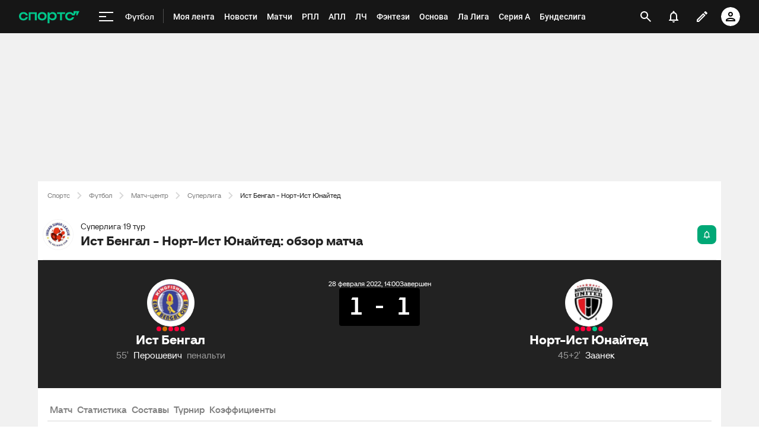

--- FILE ---
content_type: text/javascript
request_url: https://senoval.cdn.sports.ru/online-fans/football-online/static/_virtual___federation_fn_import-e2682c39.js
body_size: 2394
content:
const W="modulepreload",J=function(e){return"https://senoval.cdn.sports.ru/online-fans/football-online/"+e},I={},M=function(n,i,r){if(!i||i.length===0)return n();const t=document.getElementsByTagName("link");return Promise.all(i.map(s=>{if(s=J(s),s in I)return;I[s]=!0;const u=s.endsWith(".css"),$=u?'[rel="stylesheet"]':"";if(!!r)for(let a=t.length-1;a>=0;a--){const d=t[a];if(d.href===s&&(!u||d.rel==="stylesheet"))return}else if(document.querySelector(`link[href="${s}"]${$}`))return;const c=document.createElement("link");if(c.rel=u?"stylesheet":W,u||(c.as="script",c.crossOrigin=""),c.href=s,document.head.appendChild(c),u)return new Promise((a,d)=>{c.addEventListener("load",a),c.addEventListener("error",()=>d(new Error(`Unable to preload CSS for ${s}`)))})})).then(()=>n()).catch(s=>{const u=new Event("vite:preloadError",{cancelable:!0});if(u.payload=s,window.dispatchEvent(u),!u.defaultPrevented)throw s})},k="[0-9A-Za-z-]+",y=`(?:\\+(${k}(?:\\.${k})*))`,R="0|[1-9]\\d*",w="[0-9]+",z="\\d*[a-zA-Z-][a-zA-Z0-9-]*",U=`(?:${w}|${z})`,Q=`(?:-?(${U}(?:\\.${U})*))`,q=`(?:${R}|${z})`,H=`(?:-(${q}(?:\\.${q})*))`,T=`${R}|x|X|\\*`,_=`[v=\\s]*(${T})(?:\\.(${T})(?:\\.(${T})(?:${H})?${y}?)?)?`,Y=`^\\s*(${_})\\s+-\\s+(${_})\\s*$`,A=`(${w})\\.(${w})\\.(${w})`,j=`[v=\\s]*${A}${Q}?${y}?`,b="((?:<|>)?=?)",m=`(\\s*)${b}\\s*(${j}|${_})`,Z="(?:~>?)",ee=`(\\s*)${Z}\\s+`,D="(?:\\^)",re=`(\\s*)${D}\\s+`,te="(<|>)?=?\\s*\\*",ne=`^${D}${_}$`,se=`(${R})\\.(${R})\\.(${R})`,ie=`v?${se}${H}?${y}?`,ue=`^${Z}${_}$`,ce=`^${b}\\s*${_}$`,ae=`^${b}\\s*(${ie})$|^$`,$e="^\\s*>=\\s*0.0.0\\s*$";function l(e){return new RegExp(e)}function f(e){return!e||e.toLowerCase()==="x"||e==="*"}function F(...e){return n=>e.reduce((i,r)=>r(i),n)}function X(e){return e.match(l(ae))}function B(e,n,i,r){const t=`${e}.${n}.${i}`;return r?`${t}-${r}`:t}function fe(e){return e.replace(l(Y),(n,i,r,t,s,u,$,o,c,a,d,p)=>(f(r)?i="":f(t)?i=`>=${r}.0.0`:f(s)?i=`>=${r}.${t}.0`:i=`>=${i}`,f(c)?o="":f(a)?o=`<${+c+1}.0.0-0`:f(d)?o=`<${c}.${+a+1}.0-0`:p?o=`<=${c}.${a}.${d}-${p}`:o=`<=${o}`,`${i} ${o}`.trim()))}function oe(e){return e.replace(l(m),"$1$2$3")}function le(e){return e.replace(l(ee),"$1~")}function de(e){return e.replace(l(re),"$1^")}function pe(e){return e.trim().split(/\s+/).map(n=>n.replace(l(ne),(i,r,t,s,u)=>f(r)?"":f(t)?`>=${r}.0.0 <${+r+1}.0.0-0`:f(s)?r==="0"?`>=${r}.${t}.0 <${r}.${+t+1}.0-0`:`>=${r}.${t}.0 <${+r+1}.0.0-0`:u?r==="0"?t==="0"?`>=${r}.${t}.${s}-${u} <${r}.${t}.${+s+1}-0`:`>=${r}.${t}.${s}-${u} <${r}.${+t+1}.0-0`:`>=${r}.${t}.${s}-${u} <${+r+1}.0.0-0`:r==="0"?t==="0"?`>=${r}.${t}.${s} <${r}.${t}.${+s+1}-0`:`>=${r}.${t}.${s} <${r}.${+t+1}.0-0`:`>=${r}.${t}.${s} <${+r+1}.0.0-0`)).join(" ")}function _e(e){return e.trim().split(/\s+/).map(n=>n.replace(l(ue),(i,r,t,s,u)=>f(r)?"":f(t)?`>=${r}.0.0 <${+r+1}.0.0-0`:f(s)?`>=${r}.${t}.0 <${r}.${+t+1}.0-0`:u?`>=${r}.${t}.${s}-${u} <${r}.${+t+1}.0-0`:`>=${r}.${t}.${s} <${r}.${+t+1}.0-0`)).join(" ")}function he(e){return e.split(/\s+/).map(n=>n.trim().replace(l(ce),(i,r,t,s,u,$)=>{const o=f(t),c=o||f(s),a=c||f(u);return r==="="&&a&&(r=""),$="",o?r===">"||r==="<"?"<0.0.0-0":"*":r&&a?(c&&(s=0),u=0,r===">"?(r=">=",c?(t=+t+1,s=0,u=0):(s=+s+1,u=0)):r==="<="&&(r="<",c?t=+t+1:s=+s+1),r==="<"&&($="-0"),`${r+t}.${s}.${u}${$}`):c?`>=${t}.0.0${$} <${+t+1}.0.0-0`:a?`>=${t}.${s}.0${$} <${t}.${+s+1}.0-0`:i})).join(" ")}function Re(e){return e.trim().replace(l(te),"")}function ve(e){return e.trim().replace(l($e),"")}function g(e,n){return e=+e||e,n=+n||n,e>n?1:e===n?0:-1}function we(e,n){const{preRelease:i}=e,{preRelease:r}=n;if(i===void 0&&r)return 1;if(i&&r===void 0)return-1;if(i===void 0&&r===void 0)return 0;for(let t=0,s=i.length;t<=s;t++){const u=i[t],$=r[t];if(u!==$)return u===void 0&&$===void 0?0:u?$?g(u,$):-1:1}return 0}function v(e,n){return g(e.major,n.major)||g(e.minor,n.minor)||g(e.patch,n.patch)||we(e,n)}function C(e,n){return e.version===n.version}function ge(e,n){switch(e.operator){case"":case"=":return C(e,n);case">":return v(e,n)<0;case">=":return C(e,n)||v(e,n)<0;case"<":return v(e,n)>0;case"<=":return C(e,n)||v(e,n)>0;case void 0:return!0;default:return!1}}function Ee(e){return F(pe,_e,he,Re)(e)}function Le(e){return F(fe,oe,le,de)(e.trim()).split(/\s+/).join(" ")}function Pe(e,n){if(!e)return!1;const t=Le(n).split(" ").map(p=>Ee(p)).join(" ").split(/\s+/).map(p=>ve(p)),s=X(e);if(!s)return!1;const[,u,,$,o,c,a]=s,d={operator:u,version:B($,o,c,a),major:$,minor:o,patch:c,preRelease:a?.split(".")};for(const p of t){const V=X(p);if(!V)return!1;const[,G,,O,x,S,P]=V,K={operator:G,version:B(O,x,S,P),major:O,minor:x,patch:S,preRelease:P?.split(".")};if(!ge(K,d))return!1}return!0}const E={vue:{get:()=>()=>h(new URL("__federation_shared_vue-b247f3c8.js",import.meta.url).href),import:!0},"@frontend/pinia":{get:()=>()=>h(new URL("__federation_shared_@frontend/pinia-baee9df2.js",import.meta.url).href),import:!0},"@frontend/ad-core":{get:()=>()=>h(new URL("__federation_shared_@frontend/ad-core-bf5ec34b.js",import.meta.url).href),import:!0},"@frontend/ads-adapter":{get:()=>()=>h(new URL("__federation_shared_@frontend/ads-adapter-b5bd4c40.js",import.meta.url).href),import:!0},"@frontend/application-props":{get:()=>()=>h(new URL("__federation_shared_@frontend/application-props-97af84ee.js",import.meta.url).href),import:!0}},L=Object.create(null);async function ye(e,n="default"){return L[e]?new Promise(i=>i(L[e])):await Te(e,n)||Ce(e)}async function h(e){return M(()=>import(e),[])}async function Te(e,n){let i=null;if(globalThis?.__federation_shared__?.[n]?.[e]){const r=globalThis.__federation_shared__[n][e],t=Object.keys(r)[0],s=Object.values(r)[0];E[e]?.requiredVersion?Pe(t,E[e].requiredVersion)?i=await(await s.get())():console.log(`provider support ${e}(${t}) is not satisfied requiredVersion(\${moduleMap[name].requiredVersion})`):i=await(await s.get())()}if(i)return N(i,e)}async function Ce(e){if(E[e]?.import){let n=await(await E[e].get())();return N(n,e)}else console.error("consumer config import=false,so cant use callback shared module")}function N(e,n){return typeof e.default=="function"?(Object.keys(e).forEach(i=>{i!=="default"&&(e.default[i]=e[i])}),L[n]=e.default,e.default):(e.default&&(e=Object.assign({},e.default,e)),L[n]=e,e)}export{M as _,ye as i};
